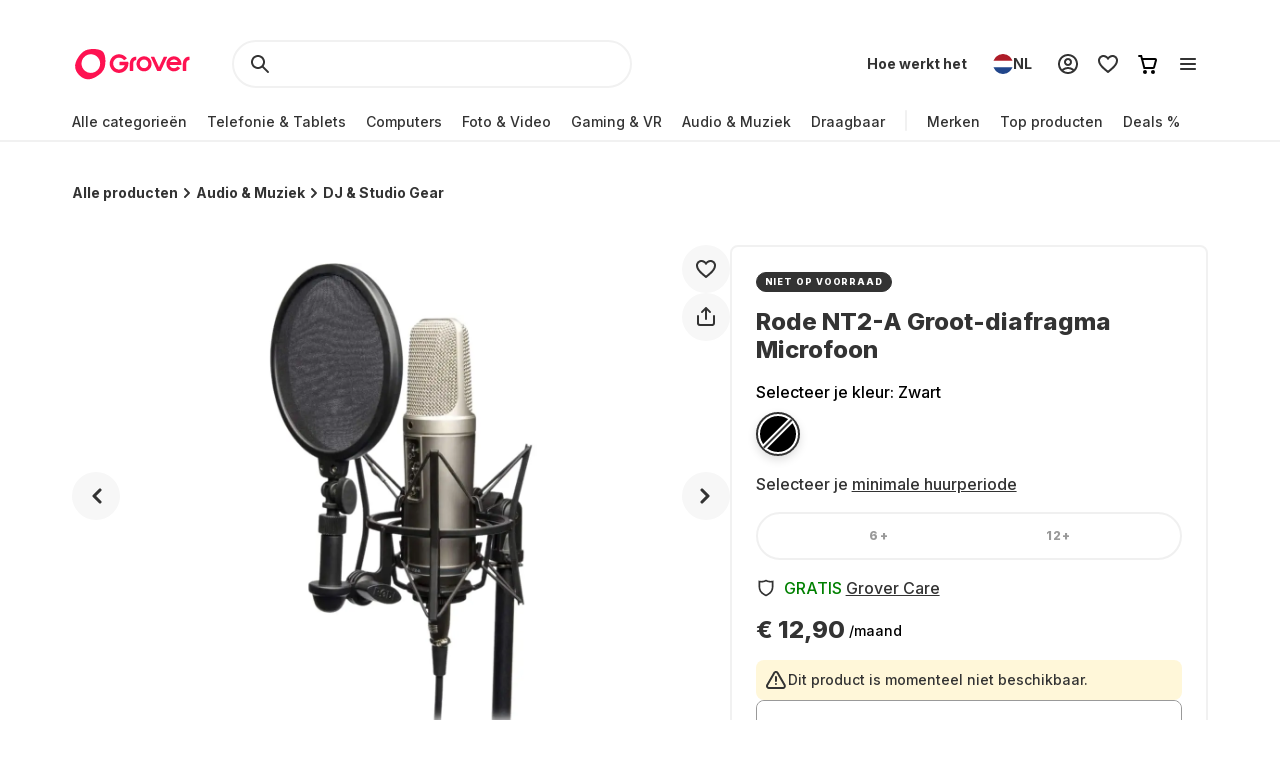

--- FILE ---
content_type: application/javascript; charset=UTF-8
request_url: https://www.grover.com/_next/static/chunks/6558-1b6d3e0d10fbdb65.js
body_size: 5399
content:
"use strict";(self.webpackChunk_N_E=self.webpackChunk_N_E||[]).push([[6558],{16220:(e,r,t)=>{t.d(r,{B:()=>s,E:()=>c});var o=t(77232);let n="0.2s",a="cubic-bezier(0.4, 0.0, 0.2, 1)",i="rgba(0, 0, 0, 0.05)",l="0px 0px 3px ".concat(i),u=(0,o.AH)(["border:2px solid rgba(0,0,0,0);"]),d=(0,o.AH)(["border:2px solid #f1f1f1;"]);function c(e){let r=!(arguments.length>1)||void 0===arguments[1]||arguments[1],t=arguments.length>2&&void 0!==arguments[2]?arguments[2]:i,n=arguments.length>3&&void 0!==arguments[3]?arguments[3]:"rgba(0, 0, 0, 0.13)";switch(e){case 0:return(0,o.AH)(["box-shadow:0px 0px 0px ",",0px 0px 0px ",";",""],t,n,r?d:"");case 1:return(0,o.AH)(["box-shadow:0px 2px 5px ",",",";",""],n,l,r?u:"");case 2:return(0,o.AH)(["box-shadow:0px 4px 10px ",",",";",""],n,l,r?u:"");case 3:return(0,o.AH)(["box-shadow:0px 7px 15px ",",",";",""],n,l,r?u:"");default:return(0,o.AH)([""])}}function s(){let e=!(arguments.length>0)||void 0===arguments[0]||arguments[0];return e?(0,o.AH)(["transition:border "," ",",box-shadow "," ",";"],n,a,n,a):(0,o.AH)(["transition:box-shadow "," ",";"],n,a)}},24395:(e,r,t)=>{t.d(r,{H:()=>s,e:()=>_});var o=t(29653),n=t(40169),a=t(18686),i=t(13525),l=t(68942),u=t(18690),d=t(61379),c=t(63645);let s=e=>{var r,t;let{url:a,urlQuery:s={},name:m,featureFlags:_,storeId:g,cookieConsentState:f,store:p,locale:b,user:h,properties:w,product:v,currentVariant:E,activeStoreData:C,defaultRentalPeriod:A,cart:O}=e;if("undefined"==typeof document)return;let P=(0,i.Ri)(l.fr),S=(0,i.vU)(p),N=localStorage.getItem(l.QC),R=o.HY.find(e=>a.includes(e))||o.HY[0],y=(null==v||null==(r=v.rentalPlans)?void 0:r.length)&&(null==v?void 0:v.rentalPlans.find(e=>(0,d.sI)(e)===A))||null;if(!R)return;let T=(0,o.Vx)(window.location.href,document.referrer)||{},I=e=>"string"!=typeof a?"":a.split("?")[0].split("/")[e]||"",k={"sub-category":{subcategory_name:null==w?void 0:w.subcategory_name,slug:I(3)},category:{category_name:null==w?void 0:w.category_name,slug:I(2)},pdp:{...v&&y&&E&&C?{...(0,u.qG)(v,y,E,C)}:{},slug:I(3)},"online-pdp":{...v&&y&&E&&C?{...(0,u.qG)(v,y,E,C)}:{},..."slug"in s&&{slug:s.slug}},"how-it-works":{slug:o.g6.HowItWorks},deals:{slug:o.g6.Deals},trending:{slug:o.g6.Trending},home:{slug:""},search:{search:a.split("?")[1]},cart:{...S&&{order_id:S},..."orderNumber"in s&&{order_id:s.orderNumber},...O&&(0,c.Hc)(O)&&{notification:"high-in-demand"}},"checkout-root":{..."orderNumber"in s&&{order_id:s.orderNumber}},"checkout-add-phone-number":{..."orderNumber"in s&&{order_id:s.orderNumber}},"checkout-add-national-identification":{..."orderNumber"in s&&{order_id:s.orderNumber}},"checkout-add-tax-id":{..."orderNumber"in s&&{order_id:s.orderNumber}},"checkout-add-shipping-address":{..."orderNumber"in s&&{order_id:s.orderNumber}},"checkout-add-billing-address":{..."orderNumber"in s&&{order_id:s.orderNumber}},"checkout-set-shipping-preferences":{..."orderNumber"in s&&{order_id:s.orderNumber}},"checkout-add-payment-method":{..."orderNumber"in s&&{order_id:s.orderNumber}},"checkout-review":{..."orderNumber"in s&&{order_id:s.orderNumber}},"checkout-confirmation":{..."orderNumber"in s&&{order_id:s.orderNumber}}};(0,o.c3)("Page Viewed",{page_type:null!=m?m:"others",store_id:Number(g),...p?{store:p}:{},...b?{locale:b}:{},...m&&{...k[m]}},{segment:{traits:{...T,featureFlags:_}}});let x=JSON.parse(N||"{}");p&&f.marketingCookie&&((0,n.initializePageVisitTagging)({pageType:m||"",userId:null!=P?P:"",email:null==h?void 0:h.email,cartSubtotal:null==x?void 0:x.cartSubtotal,items:null!=(t=null==x?void 0:x.items)?t:void 0},p),setTimeout(()=>{(0,n.injectPageVisitTagging)(p)},0))},m={[a.bw.HOME]:o.g6.Home,[a.bw.DEALS]:o.g6.Deals,[a.bw.TRENDING]:o.g6.Trending,[a.bw.SEARCH]:o.g6.Search,[a.bw.PRODUCT]:o.g6.Pdp,[a.bw.PLP]:o.g6.OnlinePartnerProductDetailPage,[a.bw.CATEGORY]:o.g6.Category,[a.bw.SUBCATEGORY]:o.g6.SubCategory,[a.bw.FAVORITES]:o.g6.Favorites,[a.bw.FOR_BUSINESS]:o.g6.ForBusiness,[a.bw.HOW_IT_WORKS]:o.g6.HowItWorks,[a.bw.REFERRALS]:o.g6.Referrals,[a.bw.REFERRED]:o.g6.Referred,[a.bw.BRANDS]:o.g6.Brand,[a.bw.LOGIN]:o.g6.Login,[a.bw.SECURITY_NOTICE]:o.g6.SecurityNotice,[a.bw.CREATE_ACCOUNT]:o.g6.CreateAccount,[a.bw.FORGOT_PASSWORD]:o.g6.ForgotPassword,[a.bw.RESET_PASSWORD]:o.g6.ResetPassword,[a.bw.BUSINESS_OFFER]:o.g6.Cart,[a.bw.CART]:o.g6.Cart,[a.bw.POS_CART]:o.g6.Cart,[a.bw.CHECKOUT_ROOT]:o.g6.CheckoutRoot,[a.bw.CHECKOUT_ADD_PHONE_NUMBER]:o.g6.CheckoutAddPhoneNumber,[a.bw.CHECKOUT_ADD_NATIONAL_ID]:o.g6.CheckoutAddNationalIdentification,[a.bw.CHECKOUT_ADD_TAX_ID]:o.g6.CheckoutAddTaxId,[a.bw.CHECKOUT_ADD_SHIPPING_ADDRESS]:o.g6.CheckoutAddShippingAddress,[a.bw.CHECKOUT_ADD_BILLING_ADDRESS]:o.g6.CheckoutAddBillingAddress,[a.bw.CHECKOUT_SET_SHIPPING_PREFERENCES]:o.g6.CheckoutSetShippingPreferences,[a.bw.CHECKOUT_ADD_PAYMENT_METHOND]:o.g6.CheckoutAddPaymentMethod,[a.bw.CHECKOUT_REVIEW]:o.g6.CheckoutReview,[a.bw.CHECKOUT_CONFIRMATION]:o.g6.CheckoutConfirmation,[a.bw.G_ABOUT]:o.g6.LandingPage,[a.bw.G_BRAND]:o.g6.LandingPage,[a.bw.G_EXPLORE]:o.g6.LandingPage,[a.bw.G_KAUFEN]:o.g6.LandingPage,[a.bw.G_MIETEN]:o.g6.LandingPage,[a.bw.G_PRODUCT]:o.g6.LandingPage,[a.bw.G_REVIEW]:o.g6.LandingPage,[a.bw.G_STORIES]:o.g6.LandingPage,[a.bw.BLOG_HOME]:o.g6.Blog,[a.bw.BLOG_CATEGORY]:o.g6.Blog,[a.bw.BLOG_DETAILS]:o.g6.Blog,[a.bw.COLLECTION]:o.g6.Collection},_=e=>m[e]},24847:(e,r,t)=>{t.d(r,{Z:()=>p});var o=t(37876);t(14232);var n=t(56569),a=t(56636),i=t(37625),l=t(58974),u=t(24348),d=t(62751),c=t(4794),s=t(27301),m=t(75128),_=t(54667),g=t(20556);let f={[g.cvB.A]:n.i,[g.cvB.A1]:a.v,[g.cvB.A2]:i.C,[g.cvB.A3]:l.v,[g.cvB.B]:u.p,[g.cvB.C]:d.w,[g.cvB.D]:c.p,[g.cvB.E]:s.w,[g.cvB.F]:m.p,[g.cvB.G]:_.w},p=e=>{let{energyRating:r,size:t=24,title:n}=e;if(!r)return null;let a=f[r];return(0,o.jsx)(a,{size:t,title:n})}},44447:(e,r,t)=>{t.d(r,{v:()=>a});var o=t(14232);let n={threshold:1},a=e=>{let{node:r={},options:t={},onEnterCallback:a,onExitCallback:i}=e,l=(0,o.useRef)(),u=(0,o.useRef)(),d=(0,o.useCallback)(e=>{let[r]=e;if(l.current!==r.isIntersecting){l.current=r.isIntersecting;let e=t.threshold||1;a&&"function"==typeof a&&l&&r.intersectionRatio>=e?(a(),t.unMountAfterFirst&&u.current&&u.current.unobserve(r.target)):i&&"function"==typeof i&&(!l||r.intersectionRatio<e)&&(i(),t.unMountAfterFirst&&u.current&&u.current.unobserve(r.target))}},[t.unMountAfterFirst,t.threshold,a,i]);(0,o.useEffect)(()=>(u.current=new IntersectionObserver(d,{...n,...t}),()=>{var e;null==(e=u.current)||e.disconnect()}),[]),(0,o.useEffect)(()=>{let e=r.current,t=u.current;return t&&e&&t.observe(e),()=>{t&&e&&t.unobserve(e)}},[r])}},49580:(e,r,t)=>{t.d(r,{$E:()=>d,I6:()=>l,PE:()=>i,fD:()=>o,ib:()=>u,t9:()=>a,w$:()=>s,wj:()=>c,x:()=>n});let o="https://res.cloudinary.com",n="e_trim/f_webp,q_auto/b_white,c_pad,h_300,w_300/f_auto,q_auto",a="e_trim/f_webp,q_auto/b_white,c_pad,h_80,w_80/f_auto,q_auto",i="e_trim/b_white,c_pad,dpr_2.0,h_500,w_520/f_auto,q_auto",l="e_trim/f_webp,q_auto/b_white,c_pad,h_70,w_70/f_auto,q_auto",u="f_auto,q_auto,b_transparent,c_pad,h_240,w_240",d="f_auto,q_auto",c="f_webp,f_auto,q_auto",s=["e_trim","f_webp,q_auto","f_webp,q_auto","f_webp,f_auto,q_auto","f_auto,q_auto","b_white,c_pad,h_70,w_70","b_white,c_pad,h_80,w_80","b_white,c_pad,h_152,w_152","b_white,c_pad,h_300,w_300","b_white,c_pad,dpr_2.0,h_500,w_520","b_rgb:f7f7f7,c_pad,dpr_2.0,h_500,w_520","c_limit,f_auto,fl_png8.lossy,h_48,q_auto,w_48","f_auto,q_auto,b_transparent,c_pad,h_240,w_240"]},49622:(e,r,t)=>{t.d(r,{c:()=>s});var o=t(37876),n=t(95531),a=t(45077),i=t(61379),l=function(e){return e.Promotional="promotional",e.LowStock="lowStock",e.Discount="discount",e.OutOfStock="outOfStock",e.Preorder="preorder",e}({});t(14232);var u=t(69211);let d=t(77232).Ay.div.withConfig({componentId:"sc-f2c64f0b-0"})(["margin-right:",";"],e=>{let{theme:r}=e;return r.spacers.S}),c=e=>{let{text:r,type:t=a.P.Primary}=e;return(0,o.jsx)(d,{children:(0,o.jsx)(u.v,{size:a.e.Small,type:t,label:r})})},s=e=>{let{rentalPlanDuration:r,currentVariantId:t,product:u}=e,d=((e,r,t)=>{if(!e)return[];let o=[];if(!(null==e?void 0:e.available))return o.push({translationKey:"OUT_OF_STOCK_CHIP",type:"outOfStock"}),o;e.isNew&&o.push({translationKey:"CHIP_NEW_LABEL",type:"promotional"}),(null==e?void 0:e.variants.some(e=>!!e.preorder))&&o.push({translationKey:"PREORDER_BADGE",type:"preorder"});let n=(e=>{var r;return null==e||null==(r=e.rentalPlans)?void 0:r.some(e=>{let{oldPrice:r}=e;return!!(null==r?void 0:r.inCents)})})(e),a=e.rentalPlans.find(e=>(0,i.sI)(e)===r);if(a){let e=(0,i.ZS)(a);e>0&&o.push({type:"discount",label:"-".concat(e,"%")})}else n&&o.push({type:"discount",translationKey:"CHIP_DEAL_LABEL"});let l=e.variants.find(e=>e.id===t);return l&&"available"in l&&(null==l?void 0:l.available)===!1&&o.push({translationKey:"OUT_OF_STOCK_CHIP",type:"outOfStock"}),(null==e?void 0:e.promotionalLabels)&&e.promotionalLabels.forEach(e=>{o.push({label:e,type:"promotional"})}),o})(u,r,t),{t:s}=(0,n.Bd)("common");return(0,o.jsx)(o.Fragment,{children:d.map((e,r)=>{let t="translationKey"in e?s(e.translationKey):e.label;return(0,o.jsx)(c,{"data-testid":"promo-chip",type:(e=>{switch(e.type){case l.Discount:return a.P.Red;case l.Preorder:return a.P.Warning;default:return a.P.Primary}})(e),text:t},t+r)})})}},51126:(e,r,t)=>{t.d(r,{Z:()=>v});var o=t(37876),n=t(95531),a=t(31020),i=t(77232),l=t(19270),u=t(35508);let d=(0,i.i7)(["0%,17.5%{transform:scale(0);}"]),c=(0,i.AH)(["animation-name:",";animation-duration:1s;animation-timing-function:cubic-bezier(0.17,0.89,0.32,1.49);"],d),s=(0,i.i7)(["15%{border-color:#cc8ef5;border-width:2.25rem;border-style:solid;border-radius:88px;}30%,100%{border-color:#cc8ef5;border-width:0;border-style:solid;border-radius:88px;}"]),m=(0,i.AH)(["animation-name:",";animation-duration:1s;animation-timing-function:ease-out;"],s),_=(0,i.i7)(["0%,20%{opacity:0;}25%{opacity:1;box-shadow:0.3247595264rem -2.4375rem 0 0rem #ff8080,-0.3247595264rem -2.0625rem 0 0rem #ffec80,2.1081984913rem -1.26584917rem 0 0rem #ffec80,1.4100431801rem -1.5398549383rem 0 0rem #a6ff80,2.3041209928rem 0.8590119036rem 0 0rem #a6ff80,2.0830546613rem 0.1423323087rem 0 0rem #80ffc8,0.7649933912rem 2.3370194931rem 0 0rem #80ffc8,1.1874862855rem 1.7173410733rem 0 0rem #80caff,-1.3501898369rem 2.0552037379rem 0 0rem #80caff,-0.6022000541rem 1.99917976rem 0 0rem #a480ff,-2.4486525744rem 0.2257776503rem 0 0rem #a480ff,-1.9368615117rem 0.7760834533rem 0 0rem #ff80ee,-1.7032295617rem -1.7736635246rem 0 0rem #ff80ee,-1.7927736947rem -1.0242348366rem 0 0rem #ff8080;}100%{box-shadow:0.3247595264rem -3rem 0 -0.1875rem #ff8080,-0.3247595264rem -2.625rem 0 -0.1875rem #ffec80,2.5479787002rem -1.6165621836rem 0 -0.1875rem #ffec80,1.849823389rem -1.8905679518rem 0 -0.1875rem #a6ff80,2.8525179434rem 0.9841799289rem 0 -0.1875rem #a6ff80,2.6314516119rem 0.2675003341rem 0 -0.1875rem #80ffc8,1.0090529945rem 2.8438144813rem 0 -0.1875rem #80ffc8,1.4315458888rem 2.2241360615rem 0 -0.1875rem #80caff,-1.5942494402rem 2.5619987261rem 0 -0.1875rem #80caff,-0.8462596573rem 2.5059747482rem 0 -0.1875rem #a480ff,-2.9970495249rem 0.3509456756rem 0 -0.1875rem #a480ff,-2.4852584623rem 0.9012514787rem 0 -0.1875rem #ff80ee,-2.1430097676rem -2.1243765377rem 0 -0.1875rem #ff80ee,-2.2325539005rem -1.3749478496rem 0 -0.1875rem #ff8080;}"]),g=(0,i.AH)(["animation-name:",";animation-duration:1s;animation-timing-function:ease-out;"],_),f=i.Ay.button.withConfig({componentId:"sc-3ac122e4-0"})(["position:relative;pointer-events:all;",""],e=>{let{active:r,animation:t}=e;return t&&r&&(0,i.AH)(["&:before,&:after{position:absolute;top:50%;left:50%;border-radius:",";content:'';}&:before{margin:-2.2rem;width:4.4rem;height:4.4rem;","}&:after{margin:-0.19rem;width:0.375rem;height:0.375rem;","}"],e=>{let{theme:r}=e;return r.borderRadius.full},m,g)}),p=(0,i.AH)(["color:",";@media (","){&:hover{cursor:pointer;color:",";}}"],e=>{let{theme:r,$color:t}=e;return t||r.colors.text.baseGrey},e=>{let{theme:r}=e;return r.screens.desktop},e=>{let{theme:r,$color:t}=e;return t||r.colors.stroke.darkerGrey}),b=(0,i.Ay)(l.r).withConfig({componentId:"sc-3ac122e4-1"})(["",""],p),h=(0,i.Ay)(u.N).withConfig({componentId:"sc-3ac122e4-2"})(["color:",";"," @media (","){&:hover{cursor:pointer;}}"],e=>{let{theme:r,$color:t}=e;return t||r.colors.background.baseExciteRed},c,e=>{let{theme:r}=e;return r.screens.desktop}),w=i.Ay.span.withConfig({componentId:"sc-3ac122e4-3"})(["cursor:pointer;",";margin-left:",";text-decoration:underline;color:",";"],e=>{let{theme:r}=e;return r.typography.RegularParagraph},e=>{let{theme:r}=e;return r.spacers.M},e=>{let{theme:r}=e;return r.colors.text.darkGrey}),v=e=>{let{className:r,product:t,color:i,showLabel:l=!1,iconSize:u}=e,{t:d}=(0,n.Bd)(),{toggleFavorite:c,isAdded:s,isFavorite:m}=(0,a.r)(),_=m(t),g=_?h:b;return(0,o.jsxs)(f,{"aria-pressed":_,"aria-label":d(_?"REMOVE_FROM_FAVORITES":"ADD_TO_FAVORITES"),className:r,onClick:e=>{e.stopPropagation(),e.preventDefault(),c(t,_)},active:_,"data-testid":"favoriteButton",animation:s,children:[(0,o.jsx)(g,{size:u?Number(u):24,$color:i}),l&&(0,o.jsx)(w,{children:d("PROFILE_LINKS_FAVORITES_TEXT")})]})}},57331:(e,r,t)=>{t.d(r,{U:()=>n,m:()=>a});var o=t(49580);let n=e=>{var r,t;if(!e)return[];let{product:n,colorTitle:i}=e,l=[null!=i?i:null,null==n?void 0:n.name].filter(Boolean).join(" ");return(null==e||null==(r=e.originalPictures)?void 0:r.length)?null==e||null==(t=e.originalPictures)?void 0:t.map((e,r)=>({image:a(e,o.PE),thumbnailImage:a(e,o.I6),alt:"".concat(l,".").concat(r+1)})):[]};function a(e,r){let t=r||o.PE,n=/res-?[1-9]?\.cloudinary\.com/gi,a=n.test(e),i=null!=e.match(/\.(jpeg|jpg|gif|png|webp|avif)$/);return a&&i&&!t.split("/").map(e=>o.w$.includes(e)).includes(!1)?e.replace(n,"res.cloudinary.com").replace("image/upload","image/upload/".concat(r)):e}},63645:(e,r,t)=>{t.d(r,{Hc:()=>d,gp:()=>u,kq:()=>l});var o=t(30041),n=t(29653),a=t(20556),i=t(43982);let l=(e,r)=>{e&&(o.L.addAction('"Continue to checkout" Clicked',{version:"m3",orderNumber:e,flowType:r}),(0,n.$)(i.V.continueToCheckoutClicked,{checkout_version:"m3",order_id:e,flow_type:r}))},u=e=>{var r;return null!=(r=(null==e?void 0:e.flowType)!==a.do6.POS&&(null==e?void 0:e.items.some(e=>!e.variant.available)))&&r},d=e=>(null==e?void 0:e.flowType)!==a.do6.POS&&!!(!u(e)&&(null==e?void 0:e.items.some(e=>e.product.variants.some(e=>!e.available))))},92072:(e,r,t)=>{t.d(r,{N:()=>_,v:()=>g});var o=t(29653),n=t(89099),a=t(14232),i=t(43982),l=t(24395),u=t(52194),d=t(68942);let c=i.V.productCardsViewed,s={product_ids:[],product_skus:[],product_types:[]},m=()=>{{let e=localStorage.getItem(c);if(e)return JSON.parse(e)}},_=(e,r)=>{{var t;let o=null!=(t=m())?t:s;o.product_ids.push(e),o.product_skus.push(r),o.product_types.push(d.Vo.RENTAL),localStorage.setItem(c,JSON.stringify(o))}},g=()=>{var e;let{activeStoreData:r}=(0,u.P)(),t=null!=(e=null==r?void 0:r.id)?e:"",d=(0,n.useRouter)(),_=(0,l.e)(d.pathname);(0,a.useEffect)(()=>{let e=()=>{var e;let{product_ids:r,product_skus:n,product_types:a}=null!=(e=m())?e:s;if(r.length&&n.length){let e={product_skus:n,product_ids:r,product_types:a,store_id:t,page_type:_,path:d.asPath};(0,o.$)(i.V.productCardsViewed,e),localStorage.removeItem(c)}};return d&&d.events.on("routeChangeStart",e),()=>{d.events.off("routeChangeStart",e)}},[d,_,t])}}}]);
//# sourceMappingURL=6558-1b6d3e0d10fbdb65.js.map